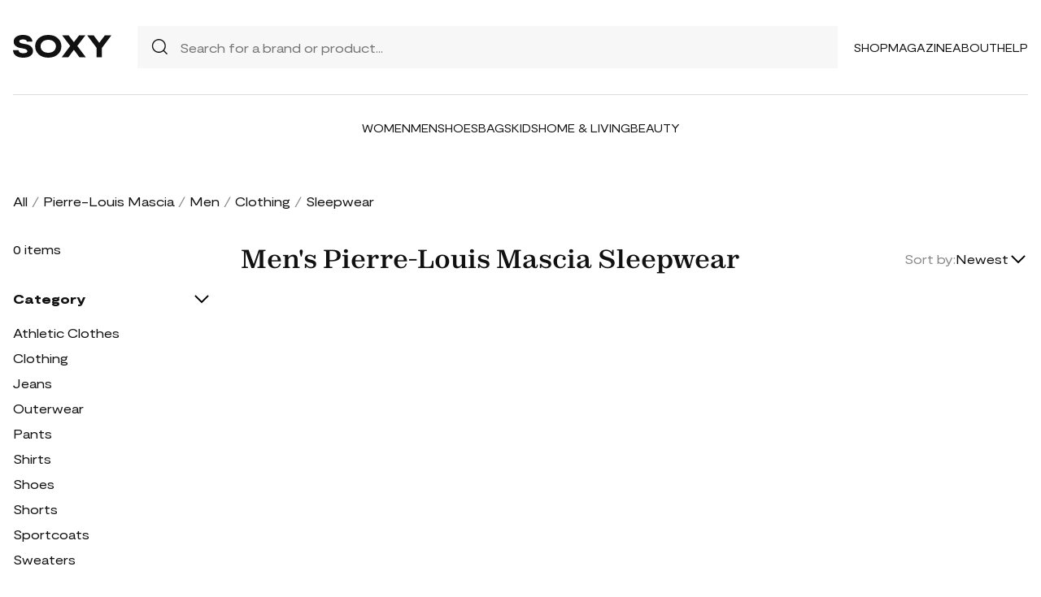

--- FILE ---
content_type: image/svg+xml
request_url: https://soxy.com/soxy2/assets/icons/filter.svg
body_size: 181
content:
<svg width="24" height="24" viewBox="0 0 24 24" fill="none" xmlns="http://www.w3.org/2000/svg">
<path d="M10 18H14V16H10V18ZM3 6V8H21V6H3ZM6 13H18V11H6V13Z" fill="#111111"/>
</svg>
